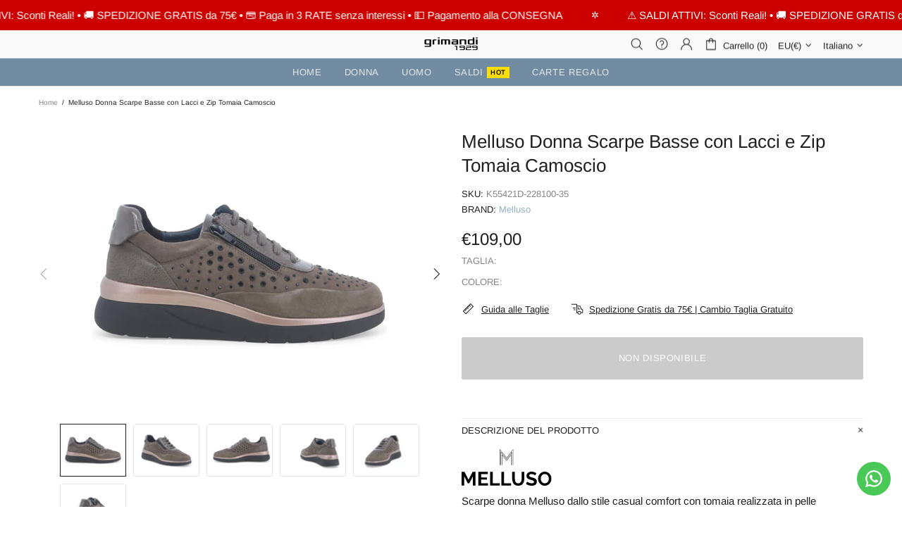

--- FILE ---
content_type: image/svg+xml
request_url: https://cdn.shopify.com/s/files/1/0566/7219/0613/files/melluso-prd.svg?v=1682695080
body_size: 367
content:
<svg xmlns="http://www.w3.org/2000/svg" width="1172.91" height="474.93" viewBox="0 0 1172.91 474.93">
  <g id="Raggruppa_14602" data-name="Raggruppa 14602" transform="translate(-2127 -10150)">
    <g id="Raggruppa_14600" data-name="Raggruppa 14600" transform="translate(1713.45 9387.46)">
      <path id="Tracciato_6186" data-name="Tracciato 6186" d="M1062.58,969.34h-3.7V841.2l-58.41,75.38-59.35-75.72V969.34h-3.7V830.17l63.04,80.4,62.12-80.17Z"/>
      <path id="Tracciato_6187" data-name="Tracciato 6187" d="M1087.71,969.34h-3.7V773.09l-83.64,104.93L915.99,773.34v196h-3.7V762.87l88.06,109.24,87.36-109.57Z"/>
      <path id="Tracciato_6188" data-name="Tracciato 6188" d="M1075.14,969.34h-3.69V807.14l-71.03,90.15-71.87-90.2V969.34h-3.69V796.53l75.54,94.81,74.74-94.86Z"/>
    </g>
    <g id="Raggruppa_14601" data-name="Raggruppa 14601" transform="translate(1713.45 9387.46)">
      <path id="Tracciato_6189" data-name="Tracciato 6189" d="M560.57,1236.2V1118.07l-46.38,87.96H494.67l-46.14-87.96V1236.2H413.55V1056.22h37.76l52.99,102.15,53.49-102.15h37.52V1236.2H560.58Z"/>
      <path id="Tracciato_6190" data-name="Tracciato 6190" d="M757.78,1205.52v30.68H632.82V1056.22H755.51v30.67H667.8v43.35h75.54v28.4H667.8v46.89h89.99Z"/>
      <path id="Tracciato_6191" data-name="Tracciato 6191" d="M785.17,1236.2V1056.22h34.98v149.3h91.77v30.68H785.17Z"/>
      <path id="Tracciato_6192" data-name="Tracciato 6192" d="M933.21,1236.2V1056.22h34.98v149.3h91.77v30.68H933.21Z"/>
      <path id="Tracciato_6193" data-name="Tracciato 6193" d="M1152.48,1237.46q-21.3,0-36.38-7.22a63.467,63.467,0,0,1-24.34-19.91,85.823,85.823,0,0,1-13.55-28.77,128.965,128.965,0,0,1-4.31-33.58v-91.77h34.72v91.77a95.908,95.908,0,0,0,2.42,21.67,65.651,65.651,0,0,0,7.35,18.89,36.185,36.185,0,0,0,13.31,13.18q8.355,4.815,20.78,4.82c8.28,0,15.67-1.65,21.17-4.94a38.628,38.628,0,0,0,13.31-13.31,61.005,61.005,0,0,0,7.35-18.89,100.7,100.7,0,0,0,2.28-21.41v-91.77h34.72v91.77a128.277,128.277,0,0,1-4.56,34.6,84.035,84.035,0,0,1-13.94,28.64,63.981,63.981,0,0,1-24.34,19.26q-14.955,6.975-36,6.97Z"/>
      <path id="Tracciato_6194" data-name="Tracciato 6194" d="M1373.78,1103.37a39.276,39.276,0,0,0-6.46-4.69,101.523,101.523,0,0,0-11.4-5.96,90.332,90.332,0,0,0-14.57-5.07,63.746,63.746,0,0,0-15.97-2.03q-14.2,0-21.42,5.18t-7.23,15q0,7.335,4.57,11.62t13.69,7.31q9.12,3.03,22.82,6.55a160.416,160.416,0,0,1,30.8,10.47q13.05,6.165,20.02,16.14t6.97,26.61q0,14.13-5.32,24.22a45.987,45.987,0,0,1-14.57,16.53,62.914,62.914,0,0,1-21.29,9.33,108.831,108.831,0,0,1-25.48,2.89,132.6,132.6,0,0,1-26.87-2.78,137.669,137.669,0,0,1-25.74-7.99,126.944,126.944,0,0,1-22.94-12.55l15.46-30.17a49.871,49.871,0,0,0,8.11,5.96,109.306,109.306,0,0,0,14.2,7.35,119.371,119.371,0,0,0,18.25,6.22,80.8,80.8,0,0,0,20.03,2.53q14.445,0,21.55-4.63t7.09-13.67q0-8.085-5.7-12.75t-16.1-8.08q-10.4-3.405-24.58-7.19-17.235-4.785-28.52-10.85t-16.99-15.02q-5.7-8.955-5.7-22.6,0-18.435,8.87-30.92a55.326,55.326,0,0,1,23.83-18.93,83.006,83.006,0,0,1,33.21-6.44,99.471,99.471,0,0,1,23.96,2.78,118.7,118.7,0,0,1,21.17,7.35,126.3,126.3,0,0,1,17.74,9.89l-15.47,28.4Z"/>
      <path id="Tracciato_6195" data-name="Tracciato 6195" d="M1498.75,1237.46q-19.785,0-35.74-7.6a86.377,86.377,0,0,1-27.63-20.66,95.555,95.555,0,0,1-18-29.4,92.309,92.309,0,0,1-6.34-33.59,91.39,91.39,0,0,1,6.72-34.35,97.4,97.4,0,0,1,18.51-29.15,87.452,87.452,0,0,1,28.01-20.28,83.258,83.258,0,0,1,35.23-7.47,81.212,81.212,0,0,1,35.62,7.86,85.641,85.641,0,0,1,27.51,21.04,98.472,98.472,0,0,1,17.61,29.4,93.352,93.352,0,0,1-18.5,96.71,86.249,86.249,0,0,1-27.87,20.15,83.41,83.41,0,0,1-35.11,7.35Zm-52.22-91.26a72.583,72.583,0,0,0,3.55,22.57,61.935,61.935,0,0,0,10.27,19.4,47.723,47.723,0,0,0,38.66,18.37,47.593,47.593,0,0,0,22.55-5.2,51.451,51.451,0,0,0,16.35-13.81,59.5,59.5,0,0,0,10.02-19.53,75.169,75.169,0,0,0,3.29-21.8,71.434,71.434,0,0,0-3.55-22.43,60.574,60.574,0,0,0-10.4-19.26,50.544,50.544,0,0,0-16.47-13.43,47.619,47.619,0,0,0-22.06-4.94,46.445,46.445,0,0,0-22.19,5.2,51.573,51.573,0,0,0-16.47,13.69,59.977,59.977,0,0,0-10.14,19.26,72.078,72.078,0,0,0-3.42,21.92Z"/>
    </g>
  </g>
</svg>


--- FILE ---
content_type: application/javascript; charset=utf-8
request_url: https://cs.iubenda.com/cookie-solution/confs/js/129308.js
body_size: -239
content:
_iub.csRC = { consApiKey: 'uyihcNcsZy0pSnhUINarjjG3YJIWTv0D', showBranding: false, publicId: '756d52d6-6db6-11ee-8bfc-5ad8d8c564c0', floatingGroup: false };
_iub.csEnabled = true;
_iub.csPurposes = [4,5,3,2,1,7];
_iub.cpUpd = 1746024961;
_iub.csT = 0.05;
_iub.googleConsentModeV2 = true;
_iub.totalNumberOfProviders = 9;
